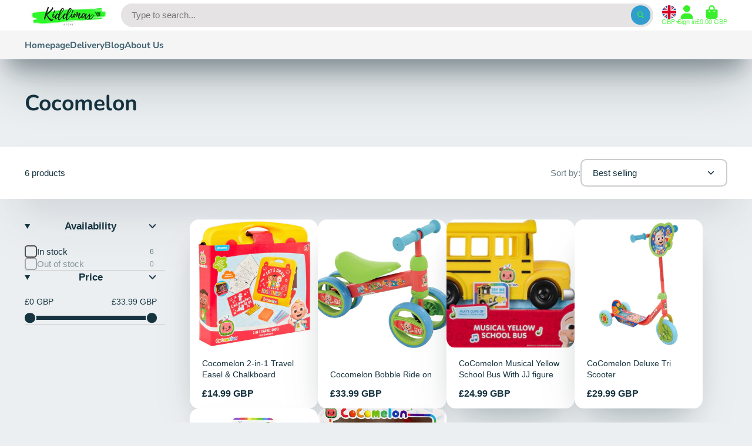

--- FILE ---
content_type: text/html; charset=utf-8
request_url: https://www.kiddimax.co.uk/products/addict-a-ball-large-maze-1-puzzle-game?view=quick-view
body_size: 3920
content:
<main id="MainContent" class="content-for-layout focus-none" role="main" tabindex="-1">
        
<section id="shopify-section-s_product" class="shopify-section"><template id="ProductQuickView-9436631630109">
        <div class="#product-quick-view shadow-4">
            <div class="#product"><link href="//www.kiddimax.co.uk/cdn/shop/t/21/assets/product.css?v=9516246359722988041699018899" rel="stylesheet" type="text/css" media="all" onload="loadStyle(this)">
        
            <link rel="stylesheet" href="//www.kiddimax.co.uk/cdn/shop/t/21/assets/product-quick-view.css?v=103944012746221657301699905144" media="print" onload="loadStyle(this)">
        <noscript>
            <link rel="stylesheet" href="//www.kiddimax.co.uk/cdn/shop/t/21/assets/product-quick-view.css?v=103944012746221657301699905144" media="screen">
        </noscript>
          
        <div class="#grid @type:template #product-grid" style="--template: 64% minmax(0, 1fr); --template-mobile: none; --gap: 3rem;">
            <div>
                <div class="#product-media">
        <link href="//www.kiddimax.co.uk/cdn/shop/t/21/assets/product-gallery.css?v=162207054600136541321699018898" rel="stylesheet" type="text/css" media="all" onload="loadStyle(this)">
<link href="//www.kiddimax.co.uk/cdn/shop/t/21/assets/swiper.css?v=169129077270397132521699018899" rel="stylesheet" type="text/css" media="all" onload="loadStyle(this)">
<link rel="stylesheet" href="//www.kiddimax.co.uk/cdn/shop/t/21/assets/product-gallery-zoom.css?v=21796144402465602531699018901" media="print" onload="loadStyle(this)">
        <noscript>
            <link rel="stylesheet" href="//www.kiddimax.co.uk/cdn/shop/t/21/assets/product-gallery-zoom.css?v=21796144402465602531699018901" media="screen">
        </noscript>
<product-gallery 
    class="#product-gallery" 
    section-id="s_product" 
    id="product-galleryslideshows_product" 
    
><div class="#grid @type:template #product-gallery-grid" style="--template: 70px minmax(0, 1fr); --template-mobile: 0 minmax(0, 1fr); --gap: 1.5rem; --gap-mobile: 0;"><link href="//www.kiddimax.co.uk/cdn/shop/t/21/assets/slideshow-thumbnails.css?v=109434718575399643351699018898" rel="stylesheet" type="text/css" media="all" onload="loadStyle(this)">
<slideshow-thumbnails class="#slideshow-thumbnails mobile-hidden @layout-type:slideshow" ref="#product-galleryslideshows_product">
    
        <div class="#slideshow-thumbnails-inner">
            

        <div class="#slideshow-thumbnails-item" data-item>
            <div class="
        #media 
        @type:ar 
        @type-mobile:ar
        
        
        
        
        
    "
    style="
        --image-fit: cover;
        --ar-padding:98.48156182212583%;; 
        ;
        
    "
>
        <div class="#media-image-wrapper">
            
            <img
                class="#media-image @cover @animate-loading"
                alt="Addict A Ball Large Maze 1 Puzzle Game"
                width="922"
                height="908"
                loading="lazy"
                style="--image-position: 50.0% 50.0%;"
                onload="lazyImageOnLoad(this)"
                
                    
                    
                    
                    src="//www.kiddimax.co.uk/cdn/shop/files/497913_9750c004-9c00-4433-a9b9-714fd3e245291_70x.jpg?v=1720625044"
                    srcset="//www.kiddimax.co.uk/cdn/shop/files/497913_9750c004-9c00-4433-a9b9-714fd3e245291_70x.jpg?v=1720625044, //www.kiddimax.co.uk/cdn/shop/files/497913_9750c004-9c00-4433-a9b9-714fd3e245291_140x.jpg?v=1720625044 2x, //www.kiddimax.co.uk/cdn/shop/files/497913_9750c004-9c00-4433-a9b9-714fd3e245291_210x.jpg?v=1720625044 3x"
                
                
            >
            
<div class="#media-image-loading"></div></div>
    
    
    

</div>
</div>
    

        <div class="#slideshow-thumbnails-item" data-item>
            <div class="
        #media 
        @type:ar 
        @type-mobile:ar
        
        
        
        
        
    "
    style="
        --image-fit: cover;
        --ar-padding:98.61111111111111%;; 
        ;
        
    "
>
        <div class="#media-image-wrapper">
            
            <img
                class="#media-image @cover @animate-loading"
                alt="Addict A Ball Large Maze 1 Puzzle Game"
                width="1080"
                height="1065"
                loading="lazy"
                style="--image-position: 50.0% 50.0%;"
                onload="lazyImageOnLoad(this)"
                
                    
                    
                    
                    src="//www.kiddimax.co.uk/cdn/shop/files/497913_9fb26572-777e-4295-a7da-55eb279f9f900_70x.jpg?v=1720625044"
                    srcset="//www.kiddimax.co.uk/cdn/shop/files/497913_9fb26572-777e-4295-a7da-55eb279f9f900_70x.jpg?v=1720625044, //www.kiddimax.co.uk/cdn/shop/files/497913_9fb26572-777e-4295-a7da-55eb279f9f900_140x.jpg?v=1720625044 2x, //www.kiddimax.co.uk/cdn/shop/files/497913_9fb26572-777e-4295-a7da-55eb279f9f900_210x.jpg?v=1720625044 3x"
                
                
            >
            
<div class="#media-image-loading"></div></div>
    
    
    

</div>
</div>
    

        <div class="#slideshow-thumbnails-item" data-item>
            <div class="
        #media 
        @type:ar 
        @type-mobile:ar
        
        
        
        
        
    "
    style="
        --image-fit: cover;
        --ar-padding:67.22222222222223%;; 
        ;
        
    "
>
        <div class="#media-image-wrapper">
            
            <img
                class="#media-image @cover @animate-loading"
                alt="Addict A Ball Large Maze 1 Puzzle Game"
                width="1080"
                height="726"
                loading="lazy"
                style="--image-position: 50.0% 50.0%;"
                onload="lazyImageOnLoad(this)"
                
                    
                    
                    
                    src="//www.kiddimax.co.uk/cdn/shop/files/497913_858a4007-2796-45dc-9bf2-0b180b785ba12_70x.jpg?v=1720625044"
                    srcset="//www.kiddimax.co.uk/cdn/shop/files/497913_858a4007-2796-45dc-9bf2-0b180b785ba12_70x.jpg?v=1720625044, //www.kiddimax.co.uk/cdn/shop/files/497913_858a4007-2796-45dc-9bf2-0b180b785ba12_140x.jpg?v=1720625044 2x, //www.kiddimax.co.uk/cdn/shop/files/497913_858a4007-2796-45dc-9bf2-0b180b785ba12_210x.jpg?v=1720625044 3x"
                
                
            >
            
<div class="#media-image-loading"></div></div>
    
    
    

</div>
</div>
    

        </div>
    
</slideshow-thumbnails>

<script type="module" src="//www.kiddimax.co.uk/cdn/shop/t/21/assets/slideshow-thumbnails.js?v=71319297450218405961699018897"></script>

<div class="#product-gallery-stage">
            <div class="#product-gallery-stage-inner shadow-2">
                <div data-swiper class="swiper">
                    <div class="swiper-wrapper">
                                <div class="swiper-slide"><product-gallery-zoom scale="1.5" class="#product-gallery-zoom" data-zoom="//www.kiddimax.co.uk/cdn/shop/files/497913_9750c004-9c00-4433-a9b9-714fd3e245291.jpg?v=1720625044">
                                                    <div class="
        #media 
        @type:ar 
        @type-mobile:ar
        
        
        
        
        
    "
    style="
        --image-fit: cover;
        --ar-padding:98.48156182212583%;; 
        ;
        
    "
>
        <div class="#media-image-wrapper">
            
            <img
                class="#media-image @cover @animate-loading"
                alt="Addict A Ball Large Maze 1 Puzzle Game"
                width="922"
                height="908"
                loading="lazy"
                style="--image-position: 50.0% 50.0%;"
                onload="lazyImageOnLoad(this)"
                    
                    src="//www.kiddimax.co.uk/cdn/shop/files/497913_9750c004-9c00-4433-a9b9-714fd3e245291.jpg?v=1720625044"
                    srcset="//www.kiddimax.co.uk/cdn/shop/files/497913_9750c004-9c00-4433-a9b9-714fd3e245291_165x.jpg?v=1720625044 165w,//www.kiddimax.co.uk/cdn/shop/files/497913_9750c004-9c00-4433-a9b9-714fd3e245291_360x.jpg?v=1720625044 360w,//www.kiddimax.co.uk/cdn/shop/files/497913_9750c004-9c00-4433-a9b9-714fd3e245291_533x.jpg?v=1720625044 533w,//www.kiddimax.co.uk/cdn/shop/files/497913_9750c004-9c00-4433-a9b9-714fd3e245291_720x.jpg?v=1720625044 720w,//www.kiddimax.co.uk/cdn/shop/files/497913_9750c004-9c00-4433-a9b9-714fd3e245291.jpg?v=1720625044 922w"
                    
                        sizes="(min-width: 992px) calc(min(100vw, 1750px) * 0.64 - 70px - 1.5rem),(max-width: 991px) calc(90vw),  100vw"
                    
                
                
            >
            
<div class="#media-image-loading"></div></div>
    
    
    

</div>

                                                    <div class="#product-gallery-zoom-loading" hidden data-loading>
                                                        <div class="#spinner @size:xs">
    <div></div>
    <div></div>
    <div></div>
</div>
                                                        <span class="#product-gallery-zoom-loading-title">Zooming image...</span>
                                                    </div> 
                                                </product-gallery-zoom></div>        
                            
                                <div class="swiper-slide"><product-gallery-zoom scale="1.5" class="#product-gallery-zoom" data-zoom="//www.kiddimax.co.uk/cdn/shop/files/497913_9fb26572-777e-4295-a7da-55eb279f9f900.jpg?v=1720625044">
                                                    <div class="
        #media 
        @type:ar 
        @type-mobile:ar
        
        
        
        
        
    "
    style="
        --image-fit: cover;
        --ar-padding:98.61111111111111%;; 
        ;
        
    "
>
        <div class="#media-image-wrapper">
            
            <img
                class="#media-image @cover @animate-loading"
                alt="Addict A Ball Large Maze 1 Puzzle Game"
                width="1080"
                height="1065"
                loading="lazy"
                style="--image-position: 50.0% 50.0%;"
                onload="lazyImageOnLoad(this)"
                    
                    src="//www.kiddimax.co.uk/cdn/shop/files/497913_9fb26572-777e-4295-a7da-55eb279f9f900.jpg?v=1720625044"
                    srcset="//www.kiddimax.co.uk/cdn/shop/files/497913_9fb26572-777e-4295-a7da-55eb279f9f900_165x.jpg?v=1720625044 165w,//www.kiddimax.co.uk/cdn/shop/files/497913_9fb26572-777e-4295-a7da-55eb279f9f900_360x.jpg?v=1720625044 360w,//www.kiddimax.co.uk/cdn/shop/files/497913_9fb26572-777e-4295-a7da-55eb279f9f900_533x.jpg?v=1720625044 533w,//www.kiddimax.co.uk/cdn/shop/files/497913_9fb26572-777e-4295-a7da-55eb279f9f900_720x.jpg?v=1720625044 720w,//www.kiddimax.co.uk/cdn/shop/files/497913_9fb26572-777e-4295-a7da-55eb279f9f900_940x.jpg?v=1720625044 940w,//www.kiddimax.co.uk/cdn/shop/files/497913_9fb26572-777e-4295-a7da-55eb279f9f900_1066x.jpg?v=1720625044 1066w,//www.kiddimax.co.uk/cdn/shop/files/497913_9fb26572-777e-4295-a7da-55eb279f9f900.jpg?v=1720625044 1080w"
                    
                        sizes="(min-width: 992px) calc(min(100vw, 1750px) * 0.64 - 70px - 1.5rem),(max-width: 991px) calc(90vw),  100vw"
                    
                
                
            >
            
<div class="#media-image-loading"></div></div>
    
    
    

</div>

                                                    <div class="#product-gallery-zoom-loading" hidden data-loading>
                                                        <div class="#spinner @size:xs">
    <div></div>
    <div></div>
    <div></div>
</div>
                                                        <span class="#product-gallery-zoom-loading-title">Zooming image...</span>
                                                    </div> 
                                                </product-gallery-zoom></div>        
                            
                                <div class="swiper-slide"><product-gallery-zoom scale="1.5" class="#product-gallery-zoom" data-zoom="//www.kiddimax.co.uk/cdn/shop/files/497913_858a4007-2796-45dc-9bf2-0b180b785ba12.jpg?v=1720625044">
                                                    <div class="
        #media 
        @type:ar 
        @type-mobile:ar
        
        
        
        
        
    "
    style="
        --image-fit: cover;
        --ar-padding:67.22222222222223%;; 
        ;
        
    "
>
        <div class="#media-image-wrapper">
            
            <img
                class="#media-image @cover @animate-loading"
                alt="Addict A Ball Large Maze 1 Puzzle Game"
                width="1080"
                height="726"
                loading="lazy"
                style="--image-position: 50.0% 50.0%;"
                onload="lazyImageOnLoad(this)"
                    
                    src="//www.kiddimax.co.uk/cdn/shop/files/497913_858a4007-2796-45dc-9bf2-0b180b785ba12.jpg?v=1720625044"
                    srcset="//www.kiddimax.co.uk/cdn/shop/files/497913_858a4007-2796-45dc-9bf2-0b180b785ba12_165x.jpg?v=1720625044 165w,//www.kiddimax.co.uk/cdn/shop/files/497913_858a4007-2796-45dc-9bf2-0b180b785ba12_360x.jpg?v=1720625044 360w,//www.kiddimax.co.uk/cdn/shop/files/497913_858a4007-2796-45dc-9bf2-0b180b785ba12_533x.jpg?v=1720625044 533w,//www.kiddimax.co.uk/cdn/shop/files/497913_858a4007-2796-45dc-9bf2-0b180b785ba12_720x.jpg?v=1720625044 720w,//www.kiddimax.co.uk/cdn/shop/files/497913_858a4007-2796-45dc-9bf2-0b180b785ba12_940x.jpg?v=1720625044 940w,//www.kiddimax.co.uk/cdn/shop/files/497913_858a4007-2796-45dc-9bf2-0b180b785ba12_1066x.jpg?v=1720625044 1066w,//www.kiddimax.co.uk/cdn/shop/files/497913_858a4007-2796-45dc-9bf2-0b180b785ba12.jpg?v=1720625044 1080w"
                    
                        sizes="(min-width: 992px) calc(min(100vw, 1750px) * 0.64 - 70px - 1.5rem),(max-width: 991px) calc(90vw),  100vw"
                    
                
                
            >
            
<div class="#media-image-loading"></div></div>
    
    
    

</div>

                                                    <div class="#product-gallery-zoom-loading" hidden data-loading>
                                                        <div class="#spinner @size:xs">
    <div></div>
    <div></div>
    <div></div>
</div>
                                                        <span class="#product-gallery-zoom-loading-title">Zooming image...</span>
                                                    </div> 
                                                </product-gallery-zoom></div>        
                            
</div>
                </div>
            </div>
        </div>
    </div>
    <div class="#product-gallery-pagination swiper-pagination desktop-hidden" data-pagination></div></product-gallery><script type="module" src="//www.kiddimax.co.uk/cdn/shop/t/21/assets/product-gallery-zoom.js?v=135498026110579809051699018898"></script><script type="module" src="//www.kiddimax.co.uk/cdn/shop/t/21/assets/product-gallery.js?v=7081327524775033931699018898"></script>
    </div>            
            </div>
            <div>            
                <div class="#product-meta">
        <link href="//www.kiddimax.co.uk/cdn/shop/t/21/assets/product-info-loading.css?v=29028890363642383371699018899" rel="stylesheet" type="text/css" media="all" onload="loadStyle(this)">

<product-info-loading class="#product-info-loading" section-id=s_product>
    <div class="#spinner @size:md">
    <div></div>
    <div></div>
    <div></div>
</div>
</product-info-loading>

<script type="module" src="//www.kiddimax.co.uk/cdn/shop/t/21/assets/product-info-loading.js?v=55396254341500324771699018899"></script>
        

                <div class="#product-meta-block  " data-meta-block >
                    
                    
                    <h1 class="#product-title @line-clamp fs-md heading-font" style="--line-clamp: 3;">
                        
                            <a class="unstyled-link" href="/products/addict-a-ball-large-maze-1-puzzle-game">Addict A Ball Large Maze 1 Puzzle Game</a>
                        
                    </h1>

                

                </div>
            
        

                <div class="#product-meta-block  " data-meta-block >
                    
                    
                    <product-variant-listener section-id="s_product" id="b-dd396644-4bb4-4354-abeb-c401cb2bdea6">
                        <div class="#product-price">
                            



<dl class="#price">
  <div class="#price-item @regular  ">
    <dt class="#price-item-heading ">Price
</dt>
    <dd class="#price-item-value">
      <span class="#price-value"><span class=money>£18.99 GBP</span></span>
    </dd>
  </div>
      
  
</dl>

                        </div><div class="#product-price-tax-note">Tax included and shipping calculated at checkout
</div><div ><form method="post" action="/cart/add" id="product-form-installment-s_product" accept-charset="UTF-8" class="shopify-product-form" enctype="multipart/form-data"><input type="hidden" name="form_type" value="product" /><input type="hidden" name="utf8" value="✓" /><input type="hidden" name="id" value="48784499736861">
                                
<input type="hidden" name="product-id" value="9436631630109" /><input type="hidden" name="section-id" value="s_product" /></form></div>
                    </product-variant-listener>

                

                </div>
            
        

        

                <div class="#product-meta-block  " data-meta-block >
                    
                    
<link href="//www.kiddimax.co.uk/cdn/shop/t/21/assets/product-stock-alert.css?v=89851626568210792861699018900" rel="stylesheet" type="text/css" media="all" onload="loadStyle(this)">
                    <product-variant-listener section-id="s_product" id="b-ff47d48e-7efa-4fba-8725-3afae9f3537d">





<div class="#product-stock-alert">
    <div class="#product-stock-alert-icon">
        <div class="#product-stock-alert-icon-base">
            


<svg class="#icon" >
            <use href="#svg-icon-box"></use>
        </svg>
        </div>
        <div class="#product-stock-alert-icon-status text-success">
            


<svg class="#icon" >
            <use href="#svg-icon-check"></use>
        </svg>
        </div>
    </div>
    <div class="#product-stock-alert-text">In stock and ready for shipping</div>
</div></product-variant-listener>

                

                </div>
            
        

                <div class="#product-meta-block  " data-meta-block >
                    
                    
<link href="//www.kiddimax.co.uk/cdn/shop/t/21/assets/product-form.css?v=6982519133747163041704220123" rel="stylesheet" type="text/css" media="all" onload="loadStyle(this)">


   

<form method="post" action="/contact#contactForms_product" id="contactForms_product" accept-charset="UTF-8" class="contact-form"><input type="hidden" name="form_type" value="contact" /><input type="hidden" name="utf8" value="✓" /></form><form method="post" action="/cart/add" id="productForms_product9436631630109" accept-charset="UTF-8" class="shopify-product-form" enctype="multipart/form-data" novalidate="novalidate"><input type="hidden" name="form_type" value="product" /><input type="hidden" name="utf8" value="✓" /><product-variant-listener section-id="s_product" id="b-acf9de77-95a7-43b0-88ae-af02c9ee2b46" emptyable><product-form
                class="#product-form"
                section-id="s_product"
            >
                
                    <div class="form">
                        <input type="hidden" data-product-form-targeter disabled><input type="hidden" name="id" value="48784499736861">
<product-to-cart 
    variant-id="48784499736861" 
    section-id="s_product"
    
        form-child
    
>
    <button 
    class="#button @display-style:gradient @size:h2 @block @shadow heading-font"
    style=""
    
    
    
    
    
        type="submit"
    
    
    
    
       data-to-cart 
    >
    <buy-with-counter section-id="s_product">
                                <span data-element="add-one">Add to cart</span>
                                <span data-element="add-many" hidden>Add <span data-i18n-amount>1</span> items to cart</span>
                            </buy-with-counter>
<div class="#spinner @size:md">
    <div></div>
    <div></div>
    <div></div>
</div>
</button> 

</product-to-cart>

<script type="module" src="//www.kiddimax.co.uk/cdn/shop/t/21/assets/product-to-cart.js?v=164934713743246472241699018900"></script>


                            <product-dynamic-checkout section-id="s_product">
                                <div data-shopify="payment-button" class="shopify-payment-button"> <shopify-accelerated-checkout recommended="{&quot;supports_subs&quot;:true,&quot;supports_def_opts&quot;:false,&quot;name&quot;:&quot;shop_pay&quot;,&quot;wallet_params&quot;:{&quot;shopId&quot;:2157672,&quot;merchantName&quot;:&quot;Kiddimax&quot;,&quot;personalized&quot;:true}}" fallback="{&quot;supports_subs&quot;:true,&quot;supports_def_opts&quot;:true,&quot;name&quot;:&quot;buy_it_now&quot;,&quot;wallet_params&quot;:{}}" access-token="c416cea0d3b98d8dbc1092fbbae84254" buyer-country="GB" buyer-locale="en" buyer-currency="GBP" variant-params="[{&quot;id&quot;:48784499736861,&quot;requiresShipping&quot;:true}]" shop-id="2157672" enabled-flags="[&quot;ae0f5bf6&quot;]" > <div class="shopify-payment-button__button" role="button" disabled aria-hidden="true" style="background-color: transparent; border: none"> <div class="shopify-payment-button__skeleton">&nbsp;</div> </div> <div class="shopify-payment-button__more-options shopify-payment-button__skeleton" role="button" disabled aria-hidden="true">&nbsp;</div> </shopify-accelerated-checkout> <small id="shopify-buyer-consent" class="hidden" aria-hidden="true" data-consent-type="subscription"> This item is a recurring or deferred purchase. By continuing, I agree to the <span id="shopify-subscription-policy-button">cancellation policy</span> and authorize you to charge my payment method at the prices, frequency and dates listed on this page until my order is fulfilled or I cancel, if permitted. </small> </div>
                            </product-dynamic-checkout>
                        
                    </div>
                
            </product-form></product-variant-listener><input type="hidden" name="product-id" value="9436631630109" /><input type="hidden" name="section-id" value="s_product" /></form><script type="module" src="//www.kiddimax.co.uk/cdn/shop/t/21/assets/product-to-cart.js?v=164934713743246472241699018900"></script>
<script type="module" src="//www.kiddimax.co.uk/cdn/shop/t/21/assets/buy-with-counter.js?v=771435977217269931699018899"></script>



    <script type="module" src="//www.kiddimax.co.uk/cdn/shop/t/21/assets/product-dynamic-checkout.js?v=10134012044969934231699018898"></script>


    
                            <a class="#product-quick-view-product-link styled-link" href="/products/addict-a-ball-large-maze-1-puzzle-game">
                                More product details
                            </a>
                        

                

                </div>
            
        
    </div>
            </div>
        </div>
    </div>
    <script type="module" src="//www.kiddimax.co.uk/cdn/shop/t/21/assets/product-variant-listener.js?v=52409927101504805401699018898"></script>
    <script type="module" src="//www.kiddimax.co.uk/cdn/shop/t/21/assets/product-form.js?v=15363579854179166671699018898"></script>
        </div>
    </template>
    <script type="module">
        const productHandle = "addict-a-ball-large-maze-1-puzzle-game";
        const historyLimit = 8;
        const history = JSON.parse(localStorage.getItem('browsingHistory'));
        if (history) {
            const updatedHistory = [productHandle, ...history.filter(url => url !== productHandle)];
            if (updatedHistory.length > historyLimit) updatedHistory.length = historyLimit;
            localStorage.setItem('browsingHistory', JSON.stringify(updatedHistory));
        } else{
            localStorage.setItem('browsingHistory', JSON.stringify([productHandle]));
        }
    </script>



<script type="module" src="//www.kiddimax.co.uk/cdn/shop/t/21/assets/custom-select.js?v=33476737193207103341699018898"></script><script type="application/ld+json">
    {
    "@context": "http://schema.org/",
    "@type": "Product",
    "name": "Addict A Ball Large Maze 1 Puzzle Game",
    "url": "https:\/\/www.kiddimax.co.uk\/products\/addict-a-ball-large-maze-1-puzzle-game",
    "image": [
        "https:\/\/www.kiddimax.co.uk\/cdn\/shop\/files\/497913_9750c004-9c00-4433-a9b9-714fd3e245291_922x.jpg?v=1720625044"
        ],
    "description": "Do you have the skills for Addict A Ball? Guide the ball through 138 numbered stages of spirals drops swinging arms flips and slides Challenge your dexterity hand-eye coordination and patience Fun to play - hours of entertainment for all the family 19 centimetres in diameter Available in two styles. These fiendishly addictive 3D puzzle mazes contain numbered stages with spirals, drops, swinging arms, flips slides and more.\nSeriously addictive, they will provide hours of entertainment for the whole family and are suitable from ages 6-100!\n\nDo you have the skills for Addict A Ball?\nGuide the ball through 138 numbered stages of spirals drops swinging arms flips and slides\nChallenge your dexterity hand-eye coordination and patience\nFun to play - hours of entertainment for all the family\n19 centimetres in diameter\n",
    "sku": "TT-29GP-GAOI",
    "brand": {
        "@type": "Thing",
        "name": "Brainstorm"
    },
    "offers": [{
            "@type" : "Offer","sku": "TT-29GP-GAOI","availability" : "http://schema.org/InStock",
            "price" : 18.99,
            "priceCurrency" : "GBP",
            "url" : "https:\/\/www.kiddimax.co.uk\/products\/addict-a-ball-large-maze-1-puzzle-game?variant=48784499736861"
        }
]
    }
</script>

</section>
    </main>

--- FILE ---
content_type: text/css
request_url: https://www.kiddimax.co.uk/cdn/shop/t/21/assets/collection.css?v=138693957848532398371699018899
body_size: -153
content:
.\#collection-inner{margin-bottom:3rem}.\#collection-grid{position:relative}.\#collection-sidebar{--sticky-offset: var(--header-height, 0px);height:calc(100vh - var(--header-height) - 2rem);overflow-y:auto}@media (min-width: 992px){.\#collection-sidebar{position:sticky;top:calc(2rem + var(--sticky-offset))}}.\#collection-fallback{margin-top:1rem;margin-bottom:4rem}.\#collection-active-filters{display:flex;flex-wrap:wrap;gap:1rem;margin-bottom:2rem}.\#collection-no-products{text-align:center;margin:8rem auto;background:#fff;width:fit-content;padding:3rem 4rem;border-radius:var(--border-radius-base);box-shadow:#32325d1a 0 50px 100px -20px,#00000026 0 30px 60px -30px}.\#collection-no-products-icon{margin-bottom:1.1rem;opacity:.64}.\#collection-no-products-icon .\#icon{--size: 4rem}.\#collection-no-products-title{font-size:2.5rem;text-transform:capitalize;margin-bottom:1.8rem}.\#collection-no-products-clear-filters{display:inline-block;cursor:pointer;font-weight:var(--font-body-weight-bold);text-transform:capitalize;font-size:1.2rem;padding:.7em 1.8em;background:var(--color-g-text);color:var(--color-g-fg);border-radius:3rem}.\#collection-filters-drawer{position:relative;z-index:1;background:var(--color-g-fg);padding:2rem 2.5rem;height:100%;overflow-y:auto}.\#collection-mobile-filters-button{display:block;margin-top:1rem;position:sticky;bottom:1rem;z-index:9}
/*# sourceMappingURL=/cdn/shop/t/21/assets/collection.css.map?v=138693957848532398371699018899 */


--- FILE ---
content_type: text/css
request_url: https://www.kiddimax.co.uk/cdn/shop/t/21/assets/collection-toolbar.css?v=42469931595297884431699018901
body_size: -563
content:
.\#collection-toolbar{box-shadow:#32325d1a 0 50px 100px -20px,#00000026 0 30px 60px -30px;margin-bottom:2.5rem;padding-top:1.5rem;padding-bottom:1.5rem;background:#fff;font-size:1.1rem}.\#collection-toolbar-inner{display:flex;align-items:center;justify-content:space-between}.\#collection-toolbar-header{display:flex;align-items:center;gap:2rem}.\#collection-toolbar-filters-button{font-size:1.15rem;background:none;display:flex;align-items:center;gap:.7em;padding:.5em 1.15em;border:2px solid var(--color-g-text);border-radius:3em;cursor:pointer;font-weight:var(--font-body-weight-bold)}.\#collection-toolbar-filters-button .\#icon{--size: 1.2em}
/*# sourceMappingURL=/cdn/shop/t/21/assets/collection-toolbar.css.map?v=42469931595297884431699018901 */


--- FILE ---
content_type: text/css
request_url: https://www.kiddimax.co.uk/cdn/shop/t/21/assets/collection-filter-price.css?v=6483277751379494761699905144
body_size: -261
content:
.\#collection-filter-price{--range-min: 0;--range-max: 100%;display:block}.\#collection-filter-price-values{display:flex;justify-content:space-between;font-size:1rem;margin-bottom:1rem}.\#collection-filter-price-slider{display:grid;margin-bottom:.5rem}.\#collection-filter-price-slider-range{margin:0;background:none;-moz-appearance:none;-webkit-appearance:none;appearance:none;grid-row:1;grid-column:1;pointer-events:none}.\#collection-filter-price-slider-range:focus{outline:none}.\#collection-filter-price-slider-range::-webkit-slider-runnable-track{height:.5rem;background:var(--color-g-fg-d20);border-radius:10px}.\#collection-filter-price-slider-range::-moz-range-track{height:.5rem;background:var(--color-g-fg-d20);border-radius:10px}.\#collection-filter-price-slider-range::-webkit-slider-thumb{position:relative;top:50%;transform:translateY(-50%);width:1.25rem;height:1.25rem;background-color:var(--color-g-text);box-shadow:0 0 0 2px var(--color-g-bg);-moz-box-shadow:0px 0px 0px 2px var(--color-g-bg);border-radius:50%;z-index:1;cursor:grab;-moz-transform:translate3d(0,0,1px);pointer-events:auto;-webkit-appearance:none}.\#collection-filter-price-slider-range::-moz-range-thumb{position:relative;top:50%;transform:translateY(-50%);width:1.25rem;height:1.25rem;background-color:var(--color-g-text);box-shadow:0 0 0 2px var(--color-g-bg);-moz-box-shadow:0px 0px 0px 2px var(--color-g-bg);border-radius:50%;z-index:1;cursor:grab;-moz-transform:translate3d(0,0,1px);pointer-events:auto;border:none}.\#collection-filter-price-slider-range.\@value\:min{margin-right:calc(1.25rem + 2px)}.\#collection-filter-price-slider-range.\@value\:max{margin-left:calc(1.25rem + 2px)}.\#collection-filter-price-slider:after{--diff: calc(100% - var(--range-max) - var(--range-min));content:"";width:calc((100% - var(--range-min)) - (100% - var(--range-max)));margin-left:calc(var(--range-min) - var(--diff) * -.09);height:.5rem;grid-row:1;grid-column:1;background:var(--color-g-text);border-radius:10px;align-self:center}
/*# sourceMappingURL=/cdn/shop/t/21/assets/collection-filter-price.css.map?v=6483277751379494761699905144 */


--- FILE ---
content_type: text/css
request_url: https://www.kiddimax.co.uk/cdn/shop/t/21/assets/product-gallery-zoom.css?v=21796144402465602531699018901
body_size: -428
content:
.\#product-gallery-zoom{display:block;position:relative;background-color:var(--color-g-fg);cursor:zoom-in}@media (max-width: 991px){.\#product-gallery-zoom{pointer-events:none}}.\#product-gallery-zoom-loading{position:absolute;left:50%;transform:translate(-50%);border-radius:var(--border-radius-base);bottom:1.5rem;background:#00000080;color:var(--color-g-fg);z-index:2;padding:1rem 1.5rem;display:flex;align-items:center;gap:1rem;-webkit-backdrop-filter:blur(10px);backdrop-filter:blur(10px);pointer-events:none}.\#product-gallery-zoom-loading-title{font-weight:var(--font-body-weight-bold);font-size:1.15rem;text-transform:capitalize}.\#product-gallery-zoom-loading .\#spinner{--color: var(--color-g-fg)}.\#product-gallery-zoom-info{margin-top:1.5rem;display:flex;align-items:center;justify-content:center;gap:.7rem}.\#product-gallery-zoom-info .\#icon{--size: 1.5rem}.\#product-gallery-zoom-info-title{font-size:1.15rem;font-weight:var(--font-body-weight-bold);text-transform:capitalize}.\#product-gallery-zoom:hover .\#media{opacity:0}
/*# sourceMappingURL=/cdn/shop/t/21/assets/product-gallery-zoom.css.map?v=21796144402465602531699018901 */


--- FILE ---
content_type: text/javascript
request_url: https://www.kiddimax.co.uk/cdn/shop/t/21/assets/collection-filter-price.js?v=44325334691783410561699905143
body_size: -344
content:
(async()=>{const{Core}=await importModule("Core");customElements.define("collection-filter-price",class extends Core{elements={inputMin:'[data-element="input-min"]',inputMax:'[data-element="input-max"]'};render(){this._initSlider()}_initSlider(){this.$inputMin.addEventListener("change",this._sliderChangeHadler.bind(this)),this.$inputMin.addEventListener("input",this._handleInput.bind(this)),this.$inputMax.addEventListener("change",this._sliderChangeHadler.bind(this)),this.$inputMax.addEventListener("input",this._handleInput.bind(this))}_sliderChangeHadler(){this.publish("filter:change")}_handleInput({target}){this._checkInputsIntersection(target),this._setRangeStyles()}_checkInputsIntersection(target){target===this.$inputMin&&this.minValue>this.maxValue&&(this.$inputMin.value=this.maxValue),target===this.$inputMax&&this.maxValue<this.minValue&&(this.$inputMax.value=this.minValue)}_setRangeStyles(){const rangeMin=this.minValue/this.rangePercent,rangeMax=this.maxValue/this.rangePercent;this.style.setProperty("--range-min",`${rangeMin}%`),this.style.setProperty("--range-max",`${rangeMax}%`)}get rangePercent(){return this.getAttribute("range-percent")}get minValue(){return this.$inputMin.valueAsNumber}get maxValue(){return this.$inputMax.valueAsNumber}})})();
//# sourceMappingURL=/cdn/shop/t/21/assets/collection-filter-price.js.map?v=44325334691783410561699905143


--- FILE ---
content_type: text/javascript
request_url: https://cdn.shopify.com/s/files/1/0035/4474/4006/t/1/assets/ba_fb_2157672.js?6327060&shop=kiddimax-toys.myshopify.com
body_size: -194
content:
var a=window.parseInt(new Date().getTime());window[function(){var R="age",F="or",v="localSt";return v+F+R}()][function(){var M="tem",H="setI";return H+M}()]("ba_msg_active",a);
//# sourceMappingURL=/s/files/1/0035/4474/4006/t/1/assets/ba_fb_2157672.js.map?6327060=&shop=kiddimax-toys.myshopify.com


--- FILE ---
content_type: text/javascript
request_url: https://www.kiddimax.co.uk/cdn/shop/t/21/assets/collection-sort.js?v=178008781446803009231699018901
body_size: -601
content:
(async()=>{const{Core}=await importModule("Core");customElements.define("collection-sort",class extends Core{render(){this._handleChange()}_handleChange(){this.addEventListener("change",this._onChange.bind(this))}_onChange(){this.publish("filter:change")}})})();
//# sourceMappingURL=/cdn/shop/t/21/assets/collection-sort.js.map?v=178008781446803009231699018901
